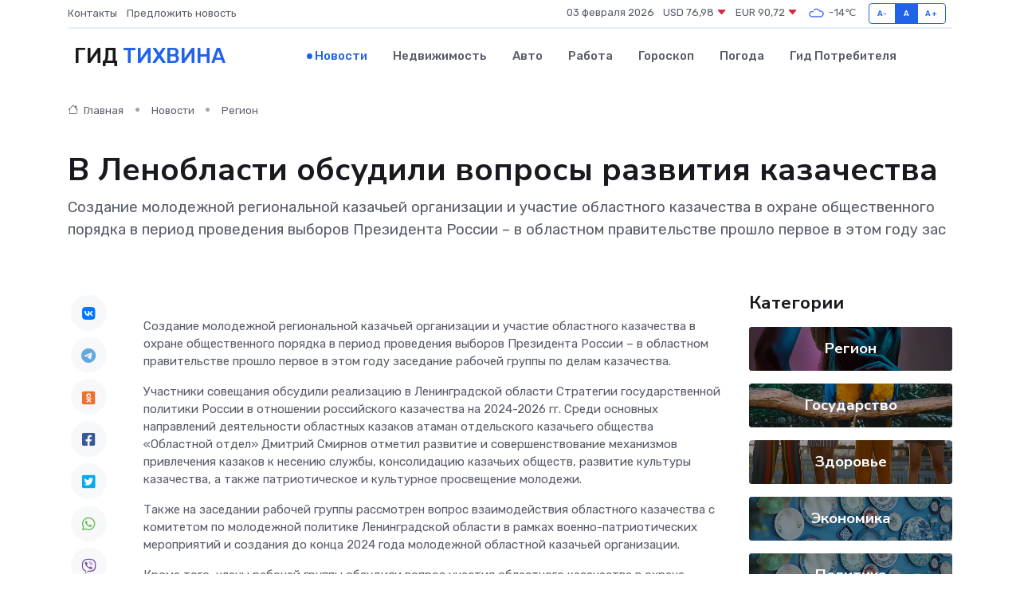

--- FILE ---
content_type: text/html; charset=utf-8
request_url: https://www.google.com/recaptcha/api2/aframe
body_size: 266
content:
<!DOCTYPE HTML><html><head><meta http-equiv="content-type" content="text/html; charset=UTF-8"></head><body><script nonce="L8LhCU3ilu-g6AsQrOSUXQ">/** Anti-fraud and anti-abuse applications only. See google.com/recaptcha */ try{var clients={'sodar':'https://pagead2.googlesyndication.com/pagead/sodar?'};window.addEventListener("message",function(a){try{if(a.source===window.parent){var b=JSON.parse(a.data);var c=clients[b['id']];if(c){var d=document.createElement('img');d.src=c+b['params']+'&rc='+(localStorage.getItem("rc::a")?sessionStorage.getItem("rc::b"):"");window.document.body.appendChild(d);sessionStorage.setItem("rc::e",parseInt(sessionStorage.getItem("rc::e")||0)+1);localStorage.setItem("rc::h",'1770143531858');}}}catch(b){}});window.parent.postMessage("_grecaptcha_ready", "*");}catch(b){}</script></body></html>